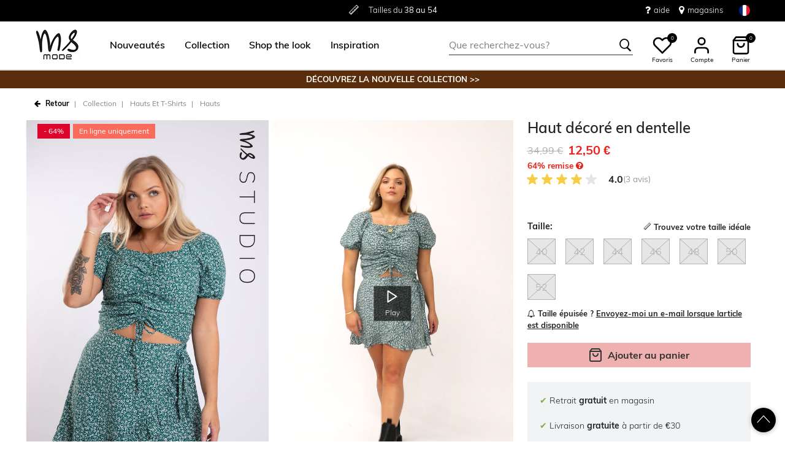

--- FILE ---
content_type: text/javascript; charset=utf-8
request_url: https://e.cquotient.com/recs/bbpv-MSMode/PDPtwee_product-to-product?callback=CQuotient._callback1&_=1769394894298&_device=mac&userId=&cookieId=bcCa5bEDiulQQLqHJlpaPYeKxz&emailId=&anchors=id%3A%3A%7C%7Csku%3A%3A%7C%7Ctype%3A%3A%7C%7Calt_id%3A%3A&slotId=recomm-prod-anchor3&slotConfigId=recomm-prod-anchor3&slotConfigTemplate=slots%2Frecommendation%2Fproduct_1x4_recomm.isml&ccver=1.03&realm=BBPV&siteId=MSMode&instanceType=prd&v=v3.1.3&json=%7B%22userId%22%3A%22%22%2C%22cookieId%22%3A%22bcCa5bEDiulQQLqHJlpaPYeKxz%22%2C%22emailId%22%3A%22%22%2C%22anchors%22%3A%5B%7B%22id%22%3A%22%22%2C%22sku%22%3A%22%22%2C%22type%22%3A%22%22%2C%22alt_id%22%3A%22%22%7D%5D%2C%22slotId%22%3A%22recomm-prod-anchor3%22%2C%22slotConfigId%22%3A%22recomm-prod-anchor3%22%2C%22slotConfigTemplate%22%3A%22slots%2Frecommendation%2Fproduct_1x4_recomm.isml%22%2C%22ccver%22%3A%221.03%22%2C%22realm%22%3A%22BBPV%22%2C%22siteId%22%3A%22MSMode%22%2C%22instanceType%22%3A%22prd%22%2C%22v%22%3A%22v3.1.3%22%7D
body_size: 733
content:
/**/ typeof CQuotient._callback1 === 'function' && CQuotient._callback1({"PDPtwee_product-to-product":{"displayMessage":"PDPtwee_product-to-product","recs":[{"id":"E26336","product_name":"Gestreepte top met knoop","image_url":"https://www.msmode.nl/dw/image/v2/BBPV_PRD/on/demandware.static/-/Sites-msmode-master-catalog/default/dwa2dd056f/E26336011_9.jpg","product_url":"https://www.msmode.nl/collectie/tops-en-t-shirts/tops/gestreepte-top-met-knoop-E26336.html"},{"id":"E11391041","product_name":"Kanten top met trompetmouwen","image_url":"https://www.msmode.nl/dw/image/v2/BBPV_PRD/on/demandware.static/-/Sites-msmode-master-catalog/default/dw778136ba/E11391041_1.png","product_url":"https://www.msmode.nl/collectie/tops-en-t-shirts/tops/kanten-top-met-trompetmouwen-E11391041.html"},{"id":"M48064012","product_name":"Capri tregging","image_url":"https://www.msmode.nl/dw/image/v2/BBPV_PRD/on/demandware.static/-/Sites-msmode-master-catalog/default/dw84997372/M48064012_1.png","product_url":"https://www.msmode.nl/collectie/leggings-en-treggings/treggings/capri-tregging-M48064012.html"},{"id":"M11411","product_name":"Enkellange broek met ritsjes","image_url":"https://www.msmode.nl/dw/image/v2/BBPV_PRD/on/demandware.static/-/Sites-msmode-master-catalog/default/dw11a67561/M11411084_1.png","product_url":"https://www.msmode.nl/collectie/broeken/enkellange-broek-met-ritsjes-M11411.html"},{"id":"E20199","product_name":"T-shirt met details bij de kraag","image_url":"https://www.msmode.nl/dw/image/v2/BBPV_PRD/on/demandware.static/-/Sites-msmode-master-catalog/default/dwc82cb321/E20199071_5.png","product_url":"https://www.msmode.nl/collectie/tops-en-t-shirts/t-shirts/t-shirt-met-details-bij-de-kraag-E20199.html"},{"id":"D25192507","product_name":"Maxi jurk met zebraprint","image_url":"https://www.msmode.nl/dw/image/v2/BBPV_PRD/on/demandware.static/-/Sites-msmode-master-catalog/default/dwb829d377/D25192507_5.png","product_url":"https://www.msmode.nl/collectie/jurken-en-rokken/jurken/maxi-jurk-met-zebraprint-D25192507.html"},{"id":"M11738507","product_name":"Wide leg broek met ceintuur","image_url":"https://www.msmode.nl/dw/image/v2/BBPV_PRD/on/demandware.static/-/Sites-msmode-master-catalog/default/dwdfbab031/M11738507_10.jpg","product_url":"https://www.msmode.nl/collectie/broeken/wide-leg-broek-met-ceintuur-M11738507.html"},{"id":"M11718046","product_name":"Straight leg pantalon met elastische taille","image_url":"https://www.msmode.nl/dw/image/v2/BBPV_PRD/on/demandware.static/-/Sites-msmode-master-catalog/default/dwfd7a8448/M11718046_30.png","product_url":"https://www.msmode.nl/collectie/broeken/straight-leg-pantalon-met-elastische-taille-M11718046.html"},{"id":"E15360505","product_name":"Top met print","image_url":"https://www.msmode.nl/dw/image/v2/BBPV_PRD/on/demandware.static/-/Sites-msmode-master-catalog/default/dw51dc8b12/E15360505_13.jpg","product_url":"https://www.msmode.nl/collectie/tops-en-t-shirts/tops/top-met-print-E15360505.html"},{"id":"E15344521","product_name":"Top met driekwart mouwen","image_url":"https://www.msmode.nl/dw/image/v2/BBPV_PRD/on/demandware.static/-/Sites-msmode-master-catalog/default/dwc17c6570/E15344521_13.jpg","product_url":"https://www.msmode.nl/collectie/tops-en-t-shirts/tops/top-met-driekwart-mouwen-E15344521.html"}],"recoUUID":"285045e6-4721-4fce-875e-13342a1314e2"}});

--- FILE ---
content_type: text/javascript
request_url: https://widgets.trustedshops.com/js/X9776842C201C41720A6089144716F0ED.js
body_size: 1434
content:
((e,t)=>{const a={shopInfo:{tsId:"X9776842C201C41720A6089144716F0ED",name:"msmode.fr",url:"www.msmode.fr",language:"fr",targetMarket:"FRA",ratingVariant:"WIDGET",eTrustedIds:{accountId:"acc-8b966e08-d3a3-45cf-a23d-48c9b6f619af",channelId:"chl-6e713a7c-1551-4db2-8772-8c8d846087aa"},buyerProtection:{certificateType:"CLASSIC",certificateState:"PRODUCTION",mainProtectionCurrency:"EUR",classicProtectionAmount:2500,maxProtectionDuration:30,firstCertified:"2020-06-17 16:26:29"},reviewSystem:{rating:{averageRating:4.59,averageRatingCount:524,overallRatingCount:8254,distribution:{oneStar:9,twoStars:7,threeStars:21,fourStars:118,fiveStars:369}},reviews:[{average:5,buyerStatement:"Je m habille chez MS depuis plusieurs années. Toujours du choix , pour tous les goûts niveau couleur .et choix de tailles ! Beaucoup de magasins arrêtent au 46  / 48..dans vos magasins , je trouve toujours ma taille",rawChangeDate:"2026-01-24T14:48:42.000Z",changeDate:"24/01/2026",transactionDate:"18/01/2026"},{average:5,buyerStatement:"Je suis toujours contente de la qualité des vêtements et livraison rapide",rawChangeDate:"2026-01-22T10:15:32.000Z",changeDate:"22/01/2026",transactionDate:"16/01/2026"},{average:5,buyerStatement:"Qualité ,coupe tout est impeccable",rawChangeDate:"2026-01-22T08:50:38.000Z",changeDate:"22/01/2026",transactionDate:"16/01/2026"}]},features:["GUARANTEE_RECOG_CLASSIC_INTEGRATION","NET_RECOMMENDATION_SCORE","DISABLE_REVIEWREQUEST_SENDING","MARS_EVENTS","MARS_REVIEWS","MARS_QUESTIONNAIRE","MARS_PUBLIC_QUESTIONNAIRE","PRODUCT_REVIEWS","REVIEW_COLLECTOR"],consentManagementType:"OFF",urls:{profileUrl:"https://www.trstd.com/fr-fr/reviews/msmode-fr",profileUrlLegalSection:"https://www.trstd.com/fr-fr/reviews/msmode-fr#legal-info",reviewLegalUrl:"https://help.etrusted.com/hc/fr/articles/23970864566162"},contractStartDate:"2015-12-16 00:00:00",shopkeeper:{name:"MSNL B.V.",street:"Diemermere 1",country:"NL",city:"Diemen",zip:"1112 TA"},displayVariant:"full",variant:"full",twoLetterCountryCode:"FR"},"process.env":{STAGE:"prod"},externalConfig:{trustbadgeScriptUrl:"https://widgets.trustedshops.com/assets/trustbadge.js",cdnDomain:"widgets.trustedshops.com"},elementIdSuffix:"-98e3dadd90eb493088abdc5597a70810",buildTimestamp:"2026-01-25T05:27:52.578Z",buildStage:"prod"},r=a=>{const{trustbadgeScriptUrl:r}=a.externalConfig;let s=t.querySelector(`script[src="${r}"]`);s&&t.body.removeChild(s),s=t.createElement("script"),s.src=r,s.charset="utf-8",s.setAttribute("data-type","trustbadge-business-logic"),s.onerror=()=>{throw new Error(`The Trustbadge script could not be loaded from ${r}. Have you maybe selected an invalid TSID?`)},s.onload=()=>{e.trustbadge?.load(a)},t.body.appendChild(s)};"complete"===t.readyState?r(a):e.addEventListener("load",(()=>{r(a)}))})(window,document);

--- FILE ---
content_type: application/javascript; charset=utf-8
request_url: https://consent.studio/api/v1/public/site/msmode.fr/declaration.js?locale=fr
body_size: 8849
content:
window.consentStudioDeclarationData = {"domain":"msmode.fr","appliesToDomains":["msmode.fr","www.msmode.fr","staging.msmode.fr"],"cookies":{"functional":{"Vallonic B.V.":{"Consent Studio CMP":[{"name":"consent-studio__consent-id","desc":{"en":"ID of the proof of consent storage within the Consent Studio platform.","fr":"ID de la preuve de consentement stock\u00e9e dans la plateforme Consent Studio."},"desc_localised":"ID de la preuve de consentement stock\u00e9e dans la plateforme Consent Studio.","platform":"Consent Studio CMP","expiry":"30 days","expiry_translated":{"en":"30 days","fr":"30 jours"},"privacy_portal":null},{"name":"consent-studio__storage","desc":{"en":"Local storage for the consent given by the user for certain categories of cookies.","fr":"Stockage local du consentement donn\u00e9 par l'utilisateur pour certaines cat\u00e9gories de cookies."},"desc_localised":"Stockage local du consentement donn\u00e9 par l'utilisateur pour certaines cat\u00e9gories de cookies.","platform":"Consent Studio CMP","expiry":"30 days","expiry_translated":{"en":"30 days","fr":"30 jours"},"privacy_portal":null},{"name":"consent-studio__seen","desc":{"en":"Boolean that keeps track of whether the user has seen the cookie banner at least once.","fr":"Bool\u00e9en qui permet de savoir si l'utilisateur a vu la banni\u00e8re du cookie au moins une fois."},"desc_localised":"Bool\u00e9en qui permet de savoir si l'utilisateur a vu la banni\u00e8re du cookie au moins une fois.","platform":"Consent Studio CMP","expiry":"30 days","expiry_translated":{"en":"30 days","fr":"30 jours"},"privacy_portal":null},{"name":"consent-studio__implicit-consent-triggered","desc":{"en":"When a website has implicit consent configured, this cookie stores whether or not it has been triggered or not.","fr":"Lorsqu'un site web a configur\u00e9 le consentement implicite, ce cookie indique s'il a \u00e9t\u00e9 d\u00e9clench\u00e9 ou non."},"desc_localised":"Lorsqu'un site web a configur\u00e9 le consentement implicite, ce cookie indique s'il a \u00e9t\u00e9 d\u00e9clench\u00e9 ou non.","platform":"Consent Studio CMP","expiry":"30 days","expiry_translated":{"en":"30 days","fr":"30 jours"},"privacy_portal":null}]},"Google":{"Google":[{"name":"__Secure-ENID","desc":{"en":"Used by Google to prevent fraudulent login attempts. This also contains a Google user ID which can be used for statistics and marketing purposes following a successful login","fr":"Utilis\u00e9 par Google pour pr\u00e9venir les tentatives de connexion frauduleuses. Cela contient \u00e9galement un identifiant utilisateur Google qui peut \u00eatre utilis\u00e9 \u00e0 des fins statistiques et marketing apr\u00e8s une connexion r\u00e9ussie."},"desc_localised":"Utilis\u00e9 par Google pour pr\u00e9venir les tentatives de connexion frauduleuses. Cela contient \u00e9galement un identifiant utilisateur Google qui peut \u00eatre utilis\u00e9 \u00e0 des fins statistiques et marketing apr\u00e8s une connexion r\u00e9ussie.","platform":"Google","expiry":"11 Months","expiry_translated":{"en":"11 months","fr":"11 mois"},"privacy_portal":"https:\/\/business.safety.google\/privacy\/"}]},"Intershop":{"Intershop":[{"name":"cc-","desc":{"en":"References a cart for anonymous users","fr":"R\u00e9f\u00e9rence un panier pour les utilisateurs anonymes"},"desc_localised":"R\u00e9f\u00e9rence un panier pour les utilisateurs anonymes","platform":"Intershop","expiry":"session","expiry_translated":{"en":"Session","fr":"Session"},"privacy_portal":"https:\/\/www.intershop.com\/en\/privacy-policy"}]},"Lightbox":{"Lightbox CDN":[{"name":"TiPMix","desc":{"en":"Registers which server-cluster is serving the visitor. This is used in context with load balancing, in order to optimize user experience.","fr":"Enregistre la grappe de serveurs qui dessert le visiteur. Cette information est utilis\u00e9e dans le cadre de l'\u00e9quilibrage de la charge, afin d'optimiser l'exp\u00e9rience de l'utilisateur."},"desc_localised":"Enregistre la grappe de serveurs qui dessert le visiteur. Cette information est utilis\u00e9e dans le cadre de l'\u00e9quilibrage de la charge, afin d'optimiser l'exp\u00e9rience de l'utilisateur.","platform":"Lightbox CDN","expiry":"0 day","expiry_translated":{"en":"0 days","fr":"0 jours"},"privacy_portal":"https:\/\/www.lightboxcdn.com\/privacy-policy\/"},{"name":"x-ms-routing-name","desc":{"en":"Registers which server-cluster is serving the visitor. This is used in context with load balancing, in order to optimize user experience.","fr":"Enregistre la grappe de serveurs qui dessert le visiteur. Cette information est utilis\u00e9e dans le cadre de l'\u00e9quilibrage de la charge, afin d'optimiser l'exp\u00e9rience de l'utilisateur."},"desc_localised":"Enregistre la grappe de serveurs qui dessert le visiteur. Cette information est utilis\u00e9e dans le cadre de l'\u00e9quilibrage de la charge, afin d'optimiser l'exp\u00e9rience de l'utilisateur.","platform":"Lightbox CDN","expiry":"0 day","expiry_translated":{"en":"0 days","fr":"0 jours"},"privacy_portal":"https:\/\/www.lightboxcdn.com\/privacy-policy\/"}]},"Salesforce":{"sa":[{"name":"dwanonymous_55fd1365ca7349c4019e1e75d78ec57c","desc":{"fr":"Distinguer les utilisateurs invit\u00e9s entre eux, par exemple pour m\u00e9moriser le panier durant la session."},"desc_localised":"Distinguer les utilisateurs invit\u00e9s entre eux, par exemple pour m\u00e9moriser le panier durant la session.","platform":"sa","expiry":"5 months","expiry_translated":{"en":"5 months","fr":"5 mois"},"privacy_portal":"https:\/\/www.salesforce.com\/company\/privacy\/"}],"Salesforce Commerce Cloud":[{"name":"__cq_dnt","desc":{"fr":"Indique si le suivi via les cookies du navigateur a \u00e9t\u00e9 d\u00e9sactiv\u00e9."},"desc_localised":"Indique si le suivi via les cookies du navigateur a \u00e9t\u00e9 d\u00e9sactiv\u00e9.","platform":"Salesforce Commerce Cloud","expiry":"56 years","expiry_translated":{"en":"56 years","fr":"56 ans"},"privacy_portal":"https:\/\/www.salesforce.com\/company\/privacy\/"},{"name":"dw_dnt","desc":{"fr":"Param\u00e8tres du navigateur."},"desc_localised":"Param\u00e8tres du navigateur.","platform":"Salesforce Commerce Cloud","expiry":"56 years","expiry_translated":{"en":"56 years","fr":"56 ans"},"privacy_portal":"https:\/\/www.salesforce.com\/company\/privacy\/"},{"name":"dwsid","desc":{"fr":"Il identifie de mani\u00e8re unique la session de navigation actuelle d\u2019un utilisateur non connect\u00e9.\nSon objectif principal est de suivre l\u2019activit\u00e9 de l\u2019utilisateur et de maintenir sa session sur le site, afin que des \u00e9l\u00e9ments tels que des produits dans un panier puissent rester enregistr\u00e9s."},"desc_localised":"Il identifie de mani\u00e8re unique la session de navigation actuelle d\u2019un utilisateur non connect\u00e9.\nSon objectif principal est de suivre l\u2019activit\u00e9 de l\u2019utilisateur et de maintenir sa session sur le site, afin que des \u00e9l\u00e9ments tels que des produits dans un panier puissent rester enregistr\u00e9s.","platform":"Salesforce Commerce Cloud","expiry":"56 years","expiry_translated":{"en":"56 years","fr":"56 ans"},"privacy_portal":"https:\/\/www.salesforce.com\/company\/privacy\/"},{"name":"usid_MSMode","desc":{"fr":"Il identifie de mani\u00e8re unique la session de navigation actuelle d\u2019un utilisateur non connect\u00e9.\nSon objectif principal est de suivre l\u2019activit\u00e9 de l\u2019utilisateur et de maintenir sa session sur le site, afin que des \u00e9l\u00e9ments tels que des produits dans un panier puissent rester enregistr\u00e9s."},"desc_localised":"Il identifie de mani\u00e8re unique la session de navigation actuelle d\u2019un utilisateur non connect\u00e9.\nSon objectif principal est de suivre l\u2019activit\u00e9 de l\u2019utilisateur et de maintenir sa session sur le site, afin que des \u00e9l\u00e9ments tels que des produits dans un panier puissent rester enregistr\u00e9s.","platform":"Salesforce Commerce Cloud","expiry":"3 months","expiry_translated":{"en":"3 months","fr":"3 mois"},"privacy_portal":"https:\/\/www.salesforce.com\/company\/privacy\/"}]},"Cloudflare":{"Cloudflare":[{"name":"_cfuvid","desc":{"en":"The _cfuvid cookie is only set when a site uses this option in a Rate Limiting Rule, and is only used to allow the Cloudflare WAF to distinguish individual users who share the same IP address.","fr":"Le cookie _cfuvid n'est d\u00e9fini que lorsqu'un site utilise cette option dans une r\u00e8gle de limitation du d\u00e9bit, et n'est utilis\u00e9 que pour permettre au WAF de Cloudflare de distinguer les utilisateurs individuels qui partagent la m\u00eame adresse IP."},"desc_localised":"Le cookie _cfuvid n'est d\u00e9fini que lorsqu'un site utilise cette option dans une r\u00e8gle de limitation du d\u00e9bit, et n'est utilis\u00e9 que pour permettre au WAF de Cloudflare de distinguer les utilisateurs individuels qui partagent la m\u00eame adresse IP.","platform":"Cloudflare","expiry":"session","expiry_translated":{"en":"Session","fr":"Session"},"privacy_portal":"https:\/\/www.cloudflare.com\/privacypolicy\/"}]}},"marketing":{"Google":{"Google":[{"name":"SID","desc":{"en":"Download certain Google Tools and save certain preferences, for example the number of search results per page or activation of the SafeSearch Filter. Adjusts the ads that appear in Google Search.","fr":"T\u00e9l\u00e9charger certains outils Google et enregistrer certaines pr\u00e9f\u00e9rences, par exemple le nombre de r\u00e9sultats de recherche par page ou l'activation du filtre SafeSearch. Ajuste les annonces qui apparaissent dans Google Search."},"desc_localised":"T\u00e9l\u00e9charger certains outils Google et enregistrer certaines pr\u00e9f\u00e9rences, par exemple le nombre de r\u00e9sultats de recherche par page ou l'activation du filtre SafeSearch. Ajuste les annonces qui apparaissent dans Google Search.","platform":"Google","expiry":"2 years","expiry_translated":{"en":"2 years","fr":"2 ans"},"privacy_portal":"https:\/\/business.safety.google\/privacy\/"}],"Google Analytics":[{"name":"FPAU","desc":{"en":"Assigns a specific ID to the visitor. This allows the website to determine the number of specific user-visits for analysis and statistics.","fr":"Attribue un identifiant sp\u00e9cifique au visiteur. Cela permet au site web de d\u00e9terminer le nombre de visites d'utilisateurs sp\u00e9cifiques \u00e0 des fins d'analyse et de statistiques."},"desc_localised":"Attribue un identifiant sp\u00e9cifique au visiteur. Cela permet au site web de d\u00e9terminer le nombre de visites d'utilisateurs sp\u00e9cifiques \u00e0 des fins d'analyse et de statistiques.","platform":"Google Analytics","expiry":"session","expiry_translated":{"en":"Session","fr":"Session"},"privacy_portal":"https:\/\/business.safety.google\/privacy\/"}]},"Facebook":{"Facebook":[{"name":"locale","desc":{"en":"This cookie contains the display locale of the last logged in user on this browser. This cookie appears to only be set after the user logs out. The locale cookie has a lifetime of one week.","fr":"Ce cookie contient le lieu d'affichage du dernier utilisateur connect\u00e9 sur ce navigateur. Ce cookie\nsemble n'\u00eatre install\u00e9 qu'apr\u00e8s la d\u00e9connexion de l'utilisateur.\nCe cookie a une dur\u00e9e de vie d'une semaine."},"desc_localised":"Ce cookie contient le lieu d'affichage du dernier utilisateur connect\u00e9 sur ce navigateur. Ce cookie\nsemble n'\u00eatre install\u00e9 qu'apr\u00e8s la d\u00e9connexion de l'utilisateur.\nCe cookie a une dur\u00e9e de vie d'une semaine.","platform":"Facebook","expiry":"7 days","expiry_translated":{"en":"7 days","fr":"7 jours"},"privacy_portal":"https:\/\/www.facebook.com\/about\/privacy\/"},{"name":"_fbp","desc":{"en":"Used by Facebook to deliver a series of advertisement products such as real time bidding from third party advertisers","fr":"Utilis\u00e9 par Facebook pour fournir une s\u00e9rie de produits publicitaires tels que des ench\u00e8res en temps r\u00e9el de la part d'annonceurs tiers."},"desc_localised":"Utilis\u00e9 par Facebook pour fournir une s\u00e9rie de produits publicitaires tels que des ench\u00e8res en temps r\u00e9el de la part d'annonceurs tiers.","platform":"Facebook","expiry":"4 months","expiry_translated":{"en":"4 months","fr":"4 mois"},"privacy_portal":"https:\/\/www.facebook.com\/about\/privacy\/"}]},"Adpage":{"Adpage":[{"name":"trytagging_snapshot","desc":{"en":"This cookie is used to store Google Analytics 4 (GA4) data and session information in order to track website analytics and user behavior. The cookie contains various identifiers and status data such as user ID, session ID, session counter, last access time, TikTok Pixel token, first-visit status, and Google Consent State parameters. This information is used to track user sessions, measure conversions, and gain insights into website usage for analytical and marketing purposes.","fr":"Ce cookie est utilis\u00e9 pour stocker les donn\u00e9es de Google Analytics 4 (GA4) et les informations de session afin de suivre les analyses du site Web et le comportement des utilisateurs. Le cookie contient divers identifiants et donn\u00e9es d'\u00e9tat telles que l'ID utilisateur, l'ID de session, le compteur de sessions, l'heure du dernier acc\u00e8s, le jeton TikTok Pixel, le statut de premi\u00e8re visite et les param\u00e8tres de l'\u00e9tat de consentement Google. Ces informations sont utilis\u00e9es pour suivre les sessions des utilisateurs, mesurer les conversions et obtenir des insights sur l'utilisation du site Web \u00e0 des fins analytiques et marketing."},"desc_localised":"Ce cookie est utilis\u00e9 pour stocker les donn\u00e9es de Google Analytics 4 (GA4) et les informations de session afin de suivre les analyses du site Web et le comportement des utilisateurs. Le cookie contient divers identifiants et donn\u00e9es d'\u00e9tat telles que l'ID utilisateur, l'ID de session, le compteur de sessions, l'heure du dernier acc\u00e8s, le jeton TikTok Pixel, le statut de premi\u00e8re visite et les param\u00e8tres de l'\u00e9tat de consentement Google. Ces informations sont utilis\u00e9es pour suivre les sessions des utilisateurs, mesurer les conversions et obtenir des insights sur l'utilisation du site Web \u00e0 des fins analytiques et marketing.","platform":"Adpage","expiry":"2 years","expiry_translated":{"en":"2 years","fr":"2 ans"},"privacy_portal":"https:\/\/www.adpage.io\/privacy-policy"}]},"TikTok":{"TikTok":[{"name":"_ttp","desc":{"en":"Tracking cookie used by TikTok to identify a visitor","fr":"Cookie de suivi utilis\u00e9 par TikTok pour identifier un visiteur"},"desc_localised":"Cookie de suivi utilis\u00e9 par TikTok pour identifier un visiteur","platform":"TikTok","expiry":"389 days","expiry_translated":{"en":"389 days","fr":"389 jours"},"privacy_portal":"https:\/\/www.tiktok.com\/legal\/page\/eea\/privacy-policy\/en?lang=en"},{"name":"_tt_enable_cookie","desc":{"en":"Tracking cookie used by TikTok to identify a visitor","fr":"Cookie de suivi utilis\u00e9 par TikTok pour identifier un visiteur"},"desc_localised":"Cookie de suivi utilis\u00e9 par TikTok pour identifier un visiteur","platform":"TikTok","expiry":"389 days","expiry_translated":{"en":"389 days","fr":"389 jours"},"privacy_portal":"https:\/\/www.tiktok.com\/legal\/page\/eea\/privacy-policy\/en?lang=en"},{"name":"ttcsid","desc":{"en":"The TikTok cookie ttcsid likely serves as a session identifier, helping to maintain user sessions and track interactions across the platform. Its purpose is probably to manage user authentication or personalize content based on activity, similar to other session-related cookies used by TikTok.","fr":"Le cookie TikTok ttcsid sert probablement d'identifiant de session, aidant \u00e0 maintenir les sessions utilisateur et \u00e0 suivre les interactions sur la plateforme. Son objectif est probablement de g\u00e9rer l'authentification des utilisateurs ou de personnaliser le contenu en fonction de l'activit\u00e9, de mani\u00e8re similaire \u00e0 d'autres cookies li\u00e9s aux sessions utilis\u00e9s par TikTok."},"desc_localised":"Le cookie TikTok ttcsid sert probablement d'identifiant de session, aidant \u00e0 maintenir les sessions utilisateur et \u00e0 suivre les interactions sur la plateforme. Son objectif est probablement de g\u00e9rer l'authentification des utilisateurs ou de personnaliser le contenu en fonction de l'activit\u00e9, de mani\u00e8re similaire \u00e0 d'autres cookies li\u00e9s aux sessions utilis\u00e9s par TikTok.","platform":"TikTok","expiry":"1 year","expiry_translated":{"en":"1 year","fr":"1 an"},"privacy_portal":"https:\/\/www.tiktok.com\/legal\/page\/eea\/privacy-policy\/en?lang=en"}]},"Stape":{"Stape":[{"name":"_gtmeec","desc":{"en":"Used by Meta to store user data for reuse, enabling more efficient and accurate tracking and targeting.","fr":"Utilis\u00e9 par Meta pour stocker les donn\u00e9es des utilisateurs en vue d'une r\u00e9utilisation, permettant un suivi et un ciblage plus efficaces et pr\u00e9cis."},"desc_localised":"Utilis\u00e9 par Meta pour stocker les donn\u00e9es des utilisateurs en vue d'une r\u00e9utilisation, permettant un suivi et un ciblage plus efficaces et pr\u00e9cis.","platform":"Stape","expiry":"3 months","expiry_translated":{"en":"3 months","fr":"3 mois"},"privacy_portal":"https:\/\/stape.io\/privacy-notice"}]},"Voyado":{"Voyado":[{"name":"_va","desc":{"fr":"Garantit le bon fonctionnement du site Web et m\u00e9morise les pr\u00e9f\u00e9rences des utilisateurs."},"desc_localised":"Garantit le bon fonctionnement du site Web et m\u00e9morise les pr\u00e9f\u00e9rences des utilisateurs.","platform":"Voyado","expiry":"1 year","expiry_translated":{"en":"1 year","fr":"1 an"},"privacy_portal":"https:\/\/voyado.com\/legal\/privacy-policy\/"}]},"29 days":{"Awin":[{"name":"AwinChannelCookie","desc":{"en":"Tracks sales for bookings made via links provided by Awin.","fr":"Suit les ventes pour les r\u00e9servations effectu\u00e9es via les liens fournis par Awin."},"desc_localised":"Suit les ventes pour les r\u00e9servations effectu\u00e9es via les liens fournis par Awin.","platform":"Awin","expiry":"Awin","expiry_translated":{"en":"Awin","fr":"Awin"},"privacy_portal":"https:\/\/www.awin.com\/gb\/privacy"}]},"Ortec":{"Ortec":[{"name":"viewer","desc":{"en":"Used by adscience.nl to measure visitor numbers and information and use it to optimize marketing campaigns.","fr":"Utilis\u00e9 par adscience.nl pour mesurer le nombre de visiteurs et les informations les concernant et les utiliser pour optimiser les campagnes de marketing."},"desc_localised":"Utilis\u00e9 par adscience.nl pour mesurer le nombre de visiteurs et les informations les concernant et les utiliser pour optimiser les campagnes de marketing.","platform":"Ortec","expiry":"1 year","expiry_translated":{"en":"1 year","fr":"1 an"},"privacy_portal":"https:\/\/www.ortecadscience.com\/privacy-policy\/"}]},"RTB House":{"CreativeCDN":[{"name":"C","desc":{"en":"Regulates the synchronization of user identification and the exchange of your data between various advertising services.","fr":"Utilis\u00e9 pour d\u00e9terminer si le navigateur de l'utilisateur accepte ou non les cookies."},"desc_localised":"Utilis\u00e9 pour d\u00e9terminer si le navigateur de l'utilisateur accepte ou non les cookies.","platform":"CreativeCDN","expiry":"364 days","expiry_translated":{"en":"364 days","fr":"364 jours"},"privacy_portal":"https:\/\/rtbhouse.com\/privacy-center"}]},"Microsoft":{"Bing \/ Microsoft":[{"name":"_uetsid","desc":{"en":"This cookie is used by Bing to determine what ads should be shown that may be relevant to the end user perusing the site.","fr":"Ce cookie est utilis\u00e9 par Bing pour d\u00e9terminer les publicit\u00e9s qui doivent \u00eatre affich\u00e9es et qui peuvent \u00eatre pertinentes pour l'utilisateur final qui consulte le site."},"desc_localised":"Ce cookie est utilis\u00e9 par Bing pour d\u00e9terminer les publicit\u00e9s qui doivent \u00eatre affich\u00e9es et qui peuvent \u00eatre pertinentes pour l'utilisateur final qui consulte le site.","platform":"Bing \/ Microsoft","expiry":"30 minutes","expiry_translated":{"en":"30 minutes","fr":"30 minutes"},"privacy_portal":"https:\/\/account.microsoft.com\/privacy"},{"name":"_uetvid","desc":{"en":"This is a cookie utilised by Microsoft Bing Ads and is a tracking cookie. It allows us to engage with a user that has previously visited our website.","fr":"Il s'agit d'un cookie utilis\u00e9 par Microsoft Bing Ads et d'un cookie de suivi. Il nous permet de communiquer avec un utilisateur qui a d\u00e9j\u00e0 visit\u00e9 notre site web."},"desc_localised":"Il s'agit d'un cookie utilis\u00e9 par Microsoft Bing Ads et d'un cookie de suivi. Il nous permet de communiquer avec un utilisateur qui a d\u00e9j\u00e0 visit\u00e9 notre site web.","platform":"Bing \/ Microsoft","expiry":"16 days","expiry_translated":{"en":"16 days","fr":"16 jours"},"privacy_portal":"https:\/\/account.microsoft.com\/privacy"},{"name":"MUID","desc":{"en":"Identifies unique web browsers visiting Microsoft sites. These cookies are used for advertising, site analytics, and other operational purposes.","fr":"Identifie les navigateurs web uniques qui visitent les sites Microsoft. Ces cookies sont utilis\u00e9s pour la publicit\u00e9, l'analyse du site et d'autres objectifs op\u00e9rationnels."},"desc_localised":"Identifie les navigateurs web uniques qui visitent les sites Microsoft. Ces cookies sont utilis\u00e9s pour la publicit\u00e9, l'analyse du site et d'autres objectifs op\u00e9rationnels.","platform":"Bing \/ Microsoft","expiry":"1 year","expiry_translated":{"en":"1 year","fr":"1 an"},"privacy_portal":"https:\/\/account.microsoft.com\/privacy"}]},"ComScore":{"ComScore":[{"name":"uid","desc":{"en":"Collects information of the user and his\/her movement, such as timestamp for visits, most recently loaded pages and IP address. The data is used by the marketing research network, Scorecard Research, to analyse traffic patterns and carry out surveys to help their clients better understand the customer's preferences.","fr":"Recueille des informations sur l'utilisateur et ses d\u00e9placements, telles que l'heure des visites, les pages les plus r\u00e9cemment charg\u00e9es et l'adresse IP. Ces donn\u00e9es sont utilis\u00e9es par le r\u00e9seau de recherche en marketing, Scorecard Research, pour analyser les sch\u00e9mas de trafic et r\u00e9aliser des enqu\u00eates afin d'aider leurs clients \u00e0 mieux comprendre les pr\u00e9f\u00e9rences de ces derniers."},"desc_localised":"Recueille des informations sur l'utilisateur et ses d\u00e9placements, telles que l'heure des visites, les pages les plus r\u00e9cemment charg\u00e9es et l'adresse IP. Ces donn\u00e9es sont utilis\u00e9es par le r\u00e9seau de recherche en marketing, Scorecard Research, pour analyser les sch\u00e9mas de trafic et r\u00e9aliser des enqu\u00eates afin d'aider leurs clients \u00e0 mieux comprendre les pr\u00e9f\u00e9rences de ces derniers.","platform":"ComScore","expiry":"2 years","expiry_translated":{"en":"2 years","fr":"2 ans"},"privacy_portal":"https:\/\/www.comscore.com\/About\/Privacy-Policy"}]}},"analytics":{"Adpage":{"Adpage":[{"name":"trytagging_user_id","desc":{"en":"This cookie is used to uniquely identify users across multiple sessions in order to provide a consistent user experience and enable website analytics. It contains a unique identifier (UUID) that is used to track user interactions and behavior on the website across different visits. This allows us to gain insights into user journeys, measure conversions, and analyze the effectiveness of our website.","fr":"Ce cookie est utilis\u00e9 pour identifier de mani\u00e8re unique les utilisateurs \u00e0 travers plusieurs sessions afin de fournir une exp\u00e9rience utilisateur coh\u00e9rente et de permettre l'analyse du site web. Il contient un identifiant unique (UUID) qui est utilis\u00e9 pour suivre les interactions et le comportement des utilisateurs sur le site lors de diff\u00e9rentes visites. Cela nous permet d'obtenir des informations sur les parcours des utilisateurs, de mesurer les conversions et d'analyser l'efficacit\u00e9 de notre site web."},"desc_localised":"Ce cookie est utilis\u00e9 pour identifier de mani\u00e8re unique les utilisateurs \u00e0 travers plusieurs sessions afin de fournir une exp\u00e9rience utilisateur coh\u00e9rente et de permettre l'analyse du site web. Il contient un identifiant unique (UUID) qui est utilis\u00e9 pour suivre les interactions et le comportement des utilisateurs sur le site lors de diff\u00e9rentes visites. Cela nous permet d'obtenir des informations sur les parcours des utilisateurs, de mesurer les conversions et d'analyser l'efficacit\u00e9 de notre site web.","platform":"Adpage","expiry":"2 years","expiry_translated":{"en":"2 years","fr":"2 ans"},"privacy_portal":"https:\/\/www.adpage.io\/privacy-policy"}]},"Convert":{"Convert Insights":[{"name":"_conv_s","desc":{"en":"This cookie contains an ID string on the current session. This contains non-personal information on what subpages the visitor enters \u2013 this information is used to optimize the visitor's experience.","fr":"Ce cookie contient une cha\u00eene d'identification pour la session en cours. Il contient des informations non personnelles sur les sous-pages que le visiteur consulte \u2013 ces informations sont utilis\u00e9es pour optimiser l'exp\u00e9rience du visiteur."},"desc_localised":"Ce cookie contient une cha\u00eene d'identification pour la session en cours. Il contient des informations non personnelles sur les sous-pages que le visiteur consulte \u2013 ces informations sont utilis\u00e9es pour optimiser l'exp\u00e9rience du visiteur.","platform":"Convert Insights","expiry":"1 day","expiry_translated":{"en":"1 day","fr":"1 jour"},"privacy_portal":"https:\/\/www.convert.com\/privacy\/"},{"name":"_conv_v","desc":{"en":"This cookie is used to identify the frequency of visits and how long the visitor is on the website. The cookie is also used to determine how many and which subpages the visitor visits on a website \u2013 this information can be used by the website to optimize the domain and its subpages.","fr":"Ce cookie est utilis\u00e9 pour identifier la fr\u00e9quence des visites et la dur\u00e9e de la pr\u00e9sence du visiteur sur le site web. Le cookie est \u00e9galement utilis\u00e9 pour d\u00e9terminer combien et quelles sous-pages le visiteur consulte sur un site web \u2013 ces informations peuvent \u00eatre utilis\u00e9es par le site pour optimiser le domaine et ses sous-pages."},"desc_localised":"Ce cookie est utilis\u00e9 pour identifier la fr\u00e9quence des visites et la dur\u00e9e de la pr\u00e9sence du visiteur sur le site web. Le cookie est \u00e9galement utilis\u00e9 pour d\u00e9terminer combien et quelles sous-pages le visiteur consulte sur un site web \u2013 ces informations peuvent \u00eatre utilis\u00e9es par le site pour optimiser le domaine et ses sous-pages.","platform":"Convert Insights","expiry":"6 months","expiry_translated":{"en":"6 months","fr":"6 mois"},"privacy_portal":"https:\/\/www.convert.com\/privacy\/"}]},"ContentSquare":{"ContentSquare":[{"name":"_cs_c","desc":{"en":"Consent state: digit between 0 and 3. Used for capturing analytics on web pages","fr":"\u00c9tat de consentement : chiffre entre 0 et 3. Utilis\u00e9 pour capturer des analyses sur les pages web."},"desc_localised":"\u00c9tat de consentement : chiffre entre 0 et 3. Utilis\u00e9 pour capturer des analyses sur les pages web.","platform":"ContentSquare","expiry":"13 months","expiry_translated":{"en":"13 months","fr":"13 mois"},"privacy_portal":"https:\/\/contentsquare.com\/privacy-policy\/"},{"name":"_cs_id","desc":{"en":"Contains: user ID, timestamp (in seconds) of user creation, number of visits for this user","fr":"Contient : identifiant utilisateur, horodatage (en secondes) de la cr\u00e9ation de l'utilisateur, nombre de visites pour cet utilisateur."},"desc_localised":"Contient : identifiant utilisateur, horodatage (en secondes) de la cr\u00e9ation de l'utilisateur, nombre de visites pour cet utilisateur.","platform":"ContentSquare","expiry":"13 months","expiry_translated":{"en":"13 months","fr":"13 mois"},"privacy_portal":"https:\/\/contentsquare.com\/privacy-policy\/"},{"name":"_cs_s","desc":{"en":"Number of page views for the current session, and the recording state","fr":"Nombre de vues de page pour la session en cours et \u00e9tat de l'enregistrement."},"desc_localised":"Nombre de vues de page pour la session en cours et \u00e9tat de l'enregistrement.","platform":"ContentSquare","expiry":"1 Year","expiry_translated":{"en":"1 year","fr":"1 an"},"privacy_portal":"https:\/\/contentsquare.com\/privacy-policy\/"}]},"Google":{"Google Analytics":[{"name":"_ga_","desc":{"en":"ID used to identify users","fr":"ID utilis\u00e9 pour identifier les utilisateurs"},"desc_localised":"ID utilis\u00e9 pour identifier les utilisateurs","platform":"Google Analytics","expiry":"2 years","expiry_translated":{"en":"2 years","fr":"2 ans"},"privacy_portal":"https:\/\/business.safety.google\/privacy\/"},{"name":"_ga","desc":{"en":"ID used to identify users","fr":"ID utilis\u00e9 pour identifier les utilisateurs"},"desc_localised":"ID utilis\u00e9 pour identifier les utilisateurs","platform":"Google Analytics","expiry":"2 years","expiry_translated":{"en":"2 years","fr":"2 ans"},"privacy_portal":"https:\/\/business.safety.google\/privacy\/"},{"name":"FPID","desc":{"en":"Registers statistical data on users' behaviour on the website. Used for internal analytics by the website operator.","fr":"Enregistre des donn\u00e9es statistiques sur le comportement des utilisateurs sur le site web. Utilis\u00e9 \u00e0 des fins d'analyse interne par l'op\u00e9rateur du site web."},"desc_localised":"Enregistre des donn\u00e9es statistiques sur le comportement des utilisateurs sur le site web. Utilis\u00e9 \u00e0 des fins d'analyse interne par l'op\u00e9rateur du site web.","platform":"Google Analytics","expiry":"session","expiry_translated":{"en":"Session","fr":"Session"},"privacy_portal":"https:\/\/business.safety.google\/privacy\/"},{"name":"FPLC","desc":{"en":"This FPLC cookie is the cross-domain linker cookie hashed from the FPID cookie. It\u2019s not HttpOnly, which means it can be read with JavaScript. It has a relatively short lifetime, just 20 hours.","fr":"Ce cookie FPLC est le cookie de liaison interdomaine hach\u00e9 \u00e0 partir du cookie FPID. Il n'est pas HttpOnly, ce qui signifie qu'il peut \u00eatre lu avec JavaScript. Sa dur\u00e9e de vie est relativement courte (20 heures)."},"desc_localised":"Ce cookie FPLC est le cookie de liaison interdomaine hach\u00e9 \u00e0 partir du cookie FPID. Il n'est pas HttpOnly, ce qui signifie qu'il peut \u00eatre lu avec JavaScript. Sa dur\u00e9e de vie est relativement courte (20 heures).","platform":"Google Analytics","expiry":"session","expiry_translated":{"en":"Session","fr":"Session"},"privacy_portal":"https:\/\/business.safety.google\/privacy\/"}]},"29 days":{"Awin":[{"name":"lantern","desc":{"en":"This cookie is used by the affiliate marketing platform AWIN to store a reference to a visit to attribute a sale to marketing channels.","fr":"Cookie plac\u00e9 par le partenaire affili\u00e9 Awin afin de pouvoir identifier une commande comme \u00e9tant li\u00e9e \u00e0 un clic sur une publicit\u00e9 d'affiliation."},"desc_localised":"Cookie plac\u00e9 par le partenaire affili\u00e9 Awin afin de pouvoir identifier une commande comme \u00e9tant li\u00e9e \u00e0 un clic sur une publicit\u00e9 d'affiliation.","platform":"Awin","expiry":"Awin","expiry_translated":{"en":"Awin","fr":"Awin"},"privacy_portal":"https:\/\/www.awin.com\/gb\/privacy"}]},"Awin":{"Awin":[{"name":"ServerAwinChannelCookie","desc":{"fr":"Suit les visiteurs sur diff\u00e9rents sites afin d\u2019afficher des publicit\u00e9s pertinentes."},"desc_localised":"Suit les visiteurs sur diff\u00e9rents sites afin d\u2019afficher des publicit\u00e9s pertinentes.","platform":"Awin","expiry":"4 weeks","expiry_translated":{"en":"4 weeks","fr":"4 weeks"},"privacy_portal":"https:\/\/privacy.awin.com\/"}]}},"unknown":{"Unknown":{"Unknown":[{"name":"117155_lantern","desc":[],"desc_localised":null,"platform":null,"expiry":"6 months","expiry_translated":{"en":"6 months","fr":"6 mois"},"privacy_portal":null}]}}}}; window.consentStudioDeclarationTemplate = window.consentStudioDeclarationTemplate || `<h2 cs-role="declaration-heading"> Déclaration sur les cookies</h2><p cs-role="declaration-intro"> Nous utilisons des cookies pour améliorer votre expérience, personnaliser le contenu et les publicités, fournir des fonctionnalités de réseaux sociaux et analyser notre trafic. Nous partageons également des informations sur votre utilisation de notre site avec nos partenaires en matière de réseaux sociaux, de publicité et d&#039;analyse, qui peuvent les combiner avec d&#039;autres données que vous leur avez fournies ou qu&#039;ils ont collectées lors de votre utilisation de leurs services. Selon la loi, nous pouvons stocker des cookies sur votre appareil s&#039;ils sont essentiels au fonctionnement du site web. Pour tous les autres types de cookies, nous avons besoin de votre consentement. Les cookies nécessaires sont traités conformément à l&#039;article 6 (1) (f) du RGPD, tandis que les cookies de préférences et de marketing sont traités conformément à l&#039;article 6 (1) (a) du RGPD. Ce site web utilise différents types de cookies, y compris certains placés par des services tiers apparaissant sur nos pages. Vous pouvez modifier ou retirer votre consentement à tout moment en utilisant l&#039;icône de cookies (si disponible) en bas à gauche ou à droite de la page, ou via le lien dédié dans notre pied de page. Si vous nous contactez au sujet de votre consentement, veuillez fournir votre identifiant de consentement.</p><p cs-role="declaration-consent-id"> Identifiant de consentement: {consentId}</p><p cs-role="declaration-updated-at"> Déclaration sur les cookies mise à jour le : 2026-01-15 10:32:50</p><h3 cs-role="declaration-category-heading" cs-category="functional"> Fonctionnel (14)</h3><table cs-role="declaration-category-table" cs-category="functional"> <thead> <tr> <th data-col="name">Nom du cookie</th> <th data-col="description">Description</th> <th data-col="expiry">Expiration</th> <th data-col="source">Source</th> </tr> </thead> <tbody> <tr> <td data-label="Nom du cookie" data-col="name">consent-studio__consent-id</td> <td data-label="Description" data-col="description">ID de la preuve de consentement stockée dans la plateforme Consent Studio.</td> <td data-label="Expiration" data-col="expiry">30 jours</td> <td data-label="Source" data-col="source"> Vallonic B.V. » Consent Studio CMP </td> </tr> <tr> <td data-label="Nom du cookie" data-col="name">consent-studio__storage</td> <td data-label="Description" data-col="description">Stockage local du consentement donné par l&#039;utilisateur pour certaines catégories de cookies.</td> <td data-label="Expiration" data-col="expiry">30 jours</td> <td data-label="Source" data-col="source"> Vallonic B.V. » Consent Studio CMP </td> </tr> <tr> <td data-label="Nom du cookie" data-col="name">consent-studio__seen</td> <td data-label="Description" data-col="description">Booléen qui permet de savoir si l&#039;utilisateur a vu la bannière du cookie au moins une fois.</td> <td data-label="Expiration" data-col="expiry">30 jours</td> <td data-label="Source" data-col="source"> Vallonic B.V. » Consent Studio CMP </td> </tr> <tr> <td data-label="Nom du cookie" data-col="name">consent-studio__implicit-consent-triggered</td> <td data-label="Description" data-col="description">Lorsqu&#039;un site web a configuré le consentement implicite, ce cookie indique s&#039;il a été déclenché ou non.</td> <td data-label="Expiration" data-col="expiry">30 jours</td> <td data-label="Source" data-col="source"> Vallonic B.V. » Consent Studio CMP </td> </tr> <tr> <td data-label="Nom du cookie" data-col="name">cc-</td> <td data-label="Description" data-col="description">Référence un panier pour les utilisateurs anonymes</td> <td data-label="Expiration" data-col="expiry">Session</td> <td data-label="Source" data-col="source"> <a href="https://www.intershop.com/en/privacy-policy" target="_blank">Intershop » Intershop</a> </td> </tr> <tr> <td data-label="Nom du cookie" data-col="name">__Secure-ENID</td> <td data-label="Description" data-col="description">Utilisé par Google pour prévenir les tentatives de connexion frauduleuses. Cela contient également un identifiant utilisateur Google qui peut être utilisé à des fins statistiques et marketing après une connexion réussie.</td> <td data-label="Expiration" data-col="expiry">11 mois</td> <td data-label="Source" data-col="source"> <a href="https://business.safety.google/privacy/" target="_blank">Google » Google</a> </td> </tr> <tr> <td data-label="Nom du cookie" data-col="name">TiPMix</td> <td data-label="Description" data-col="description">Enregistre la grappe de serveurs qui dessert le visiteur. Cette information est utilisée dans le cadre de l&#039;équilibrage de la charge, afin d&#039;optimiser l&#039;expérience de l&#039;utilisateur.</td> <td data-label="Expiration" data-col="expiry">0 jours</td> <td data-label="Source" data-col="source"> <a href="https://www.lightboxcdn.com/privacy-policy/" target="_blank">Lightbox » Lightbox CDN</a> </td> </tr> <tr> <td data-label="Nom du cookie" data-col="name">x-ms-routing-name</td> <td data-label="Description" data-col="description">Enregistre la grappe de serveurs qui dessert le visiteur. Cette information est utilisée dans le cadre de l&#039;équilibrage de la charge, afin d&#039;optimiser l&#039;expérience de l&#039;utilisateur.</td> <td data-label="Expiration" data-col="expiry">0 jours</td> <td data-label="Source" data-col="source"> <a href="https://www.lightboxcdn.com/privacy-policy/" target="_blank">Lightbox » Lightbox CDN</a> </td> </tr> <tr> <td data-label="Nom du cookie" data-col="name">dwanonymous_55fd1365ca7349c4019e1e75d78ec57c</td> <td data-label="Description" data-col="description">Distinguer les utilisateurs invités entre eux, par exemple pour mémoriser le panier durant la session.</td> <td data-label="Expiration" data-col="expiry">5 mois</td> <td data-label="Source" data-col="source"> <a href="https://www.salesforce.com/company/privacy/" target="_blank">Salesforce » sa</a> </td> </tr> <tr> <td data-label="Nom du cookie" data-col="name">__cq_dnt</td> <td data-label="Description" data-col="description">Indique si le suivi via les cookies du navigateur a été désactivé.</td> <td data-label="Expiration" data-col="expiry">56 ans</td> <td data-label="Source" data-col="source"> <a href="https://www.salesforce.com/company/privacy/" target="_blank">Salesforce » Salesforce Commerce Cloud</a> </td> </tr> <tr> <td data-label="Nom du cookie" data-col="name">dw_dnt</td> <td data-label="Description" data-col="description">Paramètres du navigateur.</td> <td data-label="Expiration" data-col="expiry">56 ans</td> <td data-label="Source" data-col="source"> <a href="https://www.salesforce.com/company/privacy/" target="_blank">Salesforce » Salesforce Commerce Cloud</a> </td> </tr> <tr> <td data-label="Nom du cookie" data-col="name">dwsid</td> <td data-label="Description" data-col="description">Il identifie de manière unique la session de navigation actuelle d’un utilisateur non connecté.Son objectif principal est de suivre l’activité de l’utilisateur et de maintenir sa session sur le site, afin que des éléments tels que des produits dans un panier puissent rester enregistrés.</td> <td data-label="Expiration" data-col="expiry">56 ans</td> <td data-label="Source" data-col="source"> <a href="https://www.salesforce.com/company/privacy/" target="_blank">Salesforce » Salesforce Commerce Cloud</a> </td> </tr> <tr> <td data-label="Nom du cookie" data-col="name">usid_MSMode</td> <td data-label="Description" data-col="description">Il identifie de manière unique la session de navigation actuelle d’un utilisateur non connecté.Son objectif principal est de suivre l’activité de l’utilisateur et de maintenir sa session sur le site, afin que des éléments tels que des produits dans un panier puissent rester enregistrés.</td> <td data-label="Expiration" data-col="expiry">3 mois</td> <td data-label="Source" data-col="source"> <a href="https://www.salesforce.com/company/privacy/" target="_blank">Salesforce » Salesforce Commerce Cloud</a> </td> </tr> <tr> <td data-label="Nom du cookie" data-col="name">_cfuvid</td> <td data-label="Description" data-col="description">Le cookie _cfuvid n&#039;est défini que lorsqu&#039;un site utilise cette option dans une règle de limitation du débit, et n&#039;est utilisé que pour permettre au WAF de Cloudflare de distinguer les utilisateurs individuels qui partagent la même adresse IP.</td> <td data-label="Expiration" data-col="expiry">Session</td> <td data-label="Source" data-col="source"> <a href="https://www.cloudflare.com/privacypolicy/" target="_blank">Cloudflare » Cloudflare</a> </td> </tr> </tbody></table><h3 cs-role="declaration-category-heading" cs-category="analytics"> Analyse (12)</h3><table cs-role="declaration-category-table" cs-category="analytics"> <thead> <tr> <th data-col="name">Nom du cookie</th> <th data-col="description">Description</th> <th data-col="expiry">Expiration</th> <th data-col="source">Source</th> </tr> </thead> <tbody> <tr> <td data-label="Nom du cookie" data-col="name">trytagging_user_id</td> <td data-label="Description" data-col="description">Ce cookie est utilisé pour identifier de manière unique les utilisateurs à travers plusieurs sessions afin de fournir une expérience utilisateur cohérente et de permettre l&#039;analyse du site web. Il contient un identifiant unique (UUID) qui est utilisé pour suivre les interactions et le comportement des utilisateurs sur le site lors de différentes visites. Cela nous permet d&#039;obtenir des informations sur les parcours des utilisateurs, de mesurer les conversions et d&#039;analyser l&#039;efficacité de notre site web.</td> <td data-label="Expiration" data-col="expiry">2 ans</td> <td data-label="Source" data-col="source"> <a href="https://www.adpage.io/privacy-policy" target="_blank">Adpage » Adpage</a> </td> </tr> <tr> <td data-label="Nom du cookie" data-col="name">_conv_s</td> <td data-label="Description" data-col="description">Ce cookie contient une chaîne d&#039;identification pour la session en cours. Il contient des informations non personnelles sur les sous-pages que le visiteur consulte – ces informations sont utilisées pour optimiser l&#039;expérience du visiteur.</td> <td data-label="Expiration" data-col="expiry">1 jour</td> <td data-label="Source" data-col="source"> <a href="https://www.convert.com/privacy/" target="_blank">Convert » Convert Insights</a> </td> </tr> <tr> <td data-label="Nom du cookie" data-col="name">_conv_v</td> <td data-label="Description" data-col="description">Ce cookie est utilisé pour identifier la fréquence des visites et la durée de la présence du visiteur sur le site web. Le cookie est également utilisé pour déterminer combien et quelles sous-pages le visiteur consulte sur un site web – ces informations peuvent être utilisées par le site pour optimiser le domaine et ses sous-pages.</td> <td data-label="Expiration" data-col="expiry">6 mois</td> <td data-label="Source" data-col="source"> <a href="https://www.convert.com/privacy/" target="_blank">Convert » Convert Insights</a> </td> </tr> <tr> <td data-label="Nom du cookie" data-col="name">_cs_c</td> <td data-label="Description" data-col="description">État de consentement : chiffre entre 0 et 3. Utilisé pour capturer des analyses sur les pages web.</td> <td data-label="Expiration" data-col="expiry">13 mois</td> <td data-label="Source" data-col="source"> <a href="https://contentsquare.com/privacy-policy/" target="_blank">ContentSquare » ContentSquare</a> </td> </tr> <tr> <td data-label="Nom du cookie" data-col="name">_cs_id</td> <td data-label="Description" data-col="description">Contient : identifiant utilisateur, horodatage (en secondes) de la création de l&#039;utilisateur, nombre de visites pour cet utilisateur.</td> <td data-label="Expiration" data-col="expiry">13 mois</td> <td data-label="Source" data-col="source"> <a href="https://contentsquare.com/privacy-policy/" target="_blank">ContentSquare » ContentSquare</a> </td> </tr> <tr> <td data-label="Nom du cookie" data-col="name">_cs_s</td> <td data-label="Description" data-col="description">Nombre de vues de page pour la session en cours et état de l&#039;enregistrement.</td> <td data-label="Expiration" data-col="expiry">1 an</td> <td data-label="Source" data-col="source"> <a href="https://contentsquare.com/privacy-policy/" target="_blank">ContentSquare » ContentSquare</a> </td> </tr> <tr> <td data-label="Nom du cookie" data-col="name">_ga_</td> <td data-label="Description" data-col="description">ID utilisé pour identifier les utilisateurs</td> <td data-label="Expiration" data-col="expiry">2 ans</td> <td data-label="Source" data-col="source"> <a href="https://business.safety.google/privacy/" target="_blank">Google » Google Analytics</a> </td> </tr> <tr> <td data-label="Nom du cookie" data-col="name">_ga</td> <td data-label="Description" data-col="description">ID utilisé pour identifier les utilisateurs</td> <td data-label="Expiration" data-col="expiry">2 ans</td> <td data-label="Source" data-col="source"> <a href="https://business.safety.google/privacy/" target="_blank">Google » Google Analytics</a> </td> </tr> <tr> <td data-label="Nom du cookie" data-col="name">FPID</td> <td data-label="Description" data-col="description">Enregistre des données statistiques sur le comportement des utilisateurs sur le site web. Utilisé à des fins d&#039;analyse interne par l&#039;opérateur du site web.</td> <td data-label="Expiration" data-col="expiry">Session</td> <td data-label="Source" data-col="source"> <a href="https://business.safety.google/privacy/" target="_blank">Google » Google Analytics</a> </td> </tr> <tr> <td data-label="Nom du cookie" data-col="name">FPLC</td> <td data-label="Description" data-col="description">Ce cookie FPLC est le cookie de liaison interdomaine haché à partir du cookie FPID. Il n&#039;est pas HttpOnly, ce qui signifie qu&#039;il peut être lu avec JavaScript. Sa durée de vie est relativement courte (20 heures).</td> <td data-label="Expiration" data-col="expiry">Session</td> <td data-label="Source" data-col="source"> <a href="https://business.safety.google/privacy/" target="_blank">Google » Google Analytics</a> </td> </tr> <tr> <td data-label="Nom du cookie" data-col="name">lantern</td> <td data-label="Description" data-col="description">Cookie placé par le partenaire affilié Awin afin de pouvoir identifier une commande comme étant liée à un clic sur une publicité d&#039;affiliation.</td> <td data-label="Expiration" data-col="expiry">Awin</td> <td data-label="Source" data-col="source"> <a href="https://www.awin.com/gb/privacy" target="_blank">29 days » Awin</a> </td> </tr> <tr> <td data-label="Nom du cookie" data-col="name">ServerAwinChannelCookie</td> <td data-label="Description" data-col="description">Suit les visiteurs sur différents sites afin d’afficher des publicités pertinentes.</td> <td data-label="Expiration" data-col="expiry">4 weeks</td> <td data-label="Source" data-col="source"> <a href="https://privacy.awin.com/" target="_blank">Awin » Awin</a> </td> </tr> </tbody></table><h3 cs-role="declaration-category-heading" cs-category="marketing"> Marketing &amp; Réseaux Sociaux (17)</h3><table cs-role="declaration-category-table" cs-category="marketing"> <thead> <tr> <th data-col="name">Nom du cookie</th> <th data-col="description">Description</th> <th data-col="expiry">Expiration</th> <th data-col="source">Source</th> </tr> </thead> <tbody> <tr> <td data-label="Nom du cookie" data-col="name">SID</td> <td data-label="Description" data-col="description">Télécharger certains outils Google et enregistrer certaines préférences, par exemple le nombre de résultats de recherche par page ou l&#039;activation du filtre SafeSearch. Ajuste les annonces qui apparaissent dans Google Search.</td> <td data-label="Expiration" data-col="expiry">2 ans</td> <td data-label="Source" data-col="source"> <a href="https://business.safety.google/privacy/" target="_blank">Google » Google</a> </td> </tr> <tr> <td data-label="Nom du cookie" data-col="name">locale</td> <td data-label="Description" data-col="description">Ce cookie contient le lieu d&#039;affichage du dernier utilisateur connecté sur ce navigateur. Ce cookiesemble n&#039;être installé qu&#039;après la déconnexion de l&#039;utilisateur.Ce cookie a une durée de vie d&#039;une semaine.</td> <td data-label="Expiration" data-col="expiry">7 jours</td> <td data-label="Source" data-col="source"> <a href="https://www.facebook.com/about/privacy/" target="_blank">Facebook » Facebook</a> </td> </tr> <tr> <td data-label="Nom du cookie" data-col="name">trytagging_snapshot</td> <td data-label="Description" data-col="description">Ce cookie est utilisé pour stocker les données de Google Analytics 4 (GA4) et les informations de session afin de suivre les analyses du site Web et le comportement des utilisateurs. Le cookie contient divers identifiants et données d&#039;état telles que l&#039;ID utilisateur, l&#039;ID de session, le compteur de sessions, l&#039;heure du dernier accès, le jeton TikTok Pixel, le statut de première visite et les paramètres de l&#039;état de consentement Google. Ces informations sont utilisées pour suivre les sessions des utilisateurs, mesurer les conversions et obtenir des insights sur l&#039;utilisation du site Web à des fins analytiques et marketing.</td> <td data-label="Expiration" data-col="expiry">2 ans</td> <td data-label="Source" data-col="source"> <a href="https://www.adpage.io/privacy-policy" target="_blank">Adpage » Adpage</a> </td> </tr> <tr> <td data-label="Nom du cookie" data-col="name">_ttp</td> <td data-label="Description" data-col="description">Cookie de suivi utilisé par TikTok pour identifier un visiteur</td> <td data-label="Expiration" data-col="expiry">389 jours</td> <td data-label="Source" data-col="source"> <a href="https://www.tiktok.com/legal/page/eea/privacy-policy/en?lang=en" target="_blank">TikTok » TikTok</a> </td> </tr> <tr> <td data-label="Nom du cookie" data-col="name">_fbp</td> <td data-label="Description" data-col="description">Utilisé par Facebook pour fournir une série de produits publicitaires tels que des enchères en temps réel de la part d&#039;annonceurs tiers.</td> <td data-label="Expiration" data-col="expiry">4 mois</td> <td data-label="Source" data-col="source"> <a href="https://www.facebook.com/about/privacy/" target="_blank">Facebook » Facebook</a> </td> </tr> <tr> <td data-label="Nom du cookie" data-col="name">_gtmeec</td> <td data-label="Description" data-col="description">Utilisé par Meta pour stocker les données des utilisateurs en vue d&#039;une réutilisation, permettant un suivi et un ciblage plus efficaces et précis.</td> <td data-label="Expiration" data-col="expiry">3 mois</td> <td data-label="Source" data-col="source"> <a href="https://stape.io/privacy-notice" target="_blank">Stape » Stape</a> </td> </tr> <tr> <td data-label="Nom du cookie" data-col="name">_va</td> <td data-label="Description" data-col="description">Garantit le bon fonctionnement du site Web et mémorise les préférences des utilisateurs.</td> <td data-label="Expiration" data-col="expiry">1 an</td> <td data-label="Source" data-col="source"> <a href="https://voyado.com/legal/privacy-policy/" target="_blank">Voyado » Voyado</a> </td> </tr> <tr> <td data-label="Nom du cookie" data-col="name">viewer</td> <td data-label="Description" data-col="description">Utilisé par adscience.nl pour mesurer le nombre de visiteurs et les informations les concernant et les utiliser pour optimiser les campagnes de marketing.</td> <td data-label="Expiration" data-col="expiry">1 an</td> <td data-label="Source" data-col="source"> <a href="https://www.ortecadscience.com/privacy-policy/" target="_blank">Ortec » Ortec</a> </td> </tr> <tr> <td data-label="Nom du cookie" data-col="name">FPAU</td> <td data-label="Description" data-col="description">Attribue un identifiant spécifique au visiteur. Cela permet au site web de déterminer le nombre de visites d&#039;utilisateurs spécifiques à des fins d&#039;analyse et de statistiques.</td> <td data-label="Expiration" data-col="expiry">Session</td> <td data-label="Source" data-col="source"> <a href="https://business.safety.google/privacy/" target="_blank">Google » Google Analytics</a> </td> </tr> <tr> <td data-label="Nom du cookie" data-col="name">C</td> <td data-label="Description" data-col="description">Utilisé pour déterminer si le navigateur de l&#039;utilisateur accepte ou non les cookies.</td> <td data-label="Expiration" data-col="expiry">364 jours</td> <td data-label="Source" data-col="source"> <a href="https://rtbhouse.com/privacy-center" target="_blank">RTB House » CreativeCDN</a> </td> </tr> <tr> <td data-label="Nom du cookie" data-col="name">_uetsid</td> <td data-label="Description" data-col="description">Ce cookie est utilisé par Bing pour déterminer les publicités qui doivent être affichées et qui peuvent être pertinentes pour l&#039;utilisateur final qui consulte le site.</td> <td data-label="Expiration" data-col="expiry">30 minutes</td> <td data-label="Source" data-col="source"> <a href="https://account.microsoft.com/privacy" target="_blank">Microsoft » Bing / Microsoft</a> </td> </tr> <tr> <td data-label="Nom du cookie" data-col="name">_uetvid</td> <td data-label="Description" data-col="description">Il s&#039;agit d&#039;un cookie utilisé par Microsoft Bing Ads et d&#039;un cookie de suivi. Il nous permet de communiquer avec un utilisateur qui a déjà visité notre site web.</td> <td data-label="Expiration" data-col="expiry">16 jours</td> <td data-label="Source" data-col="source"> <a href="https://account.microsoft.com/privacy" target="_blank">Microsoft » Bing / Microsoft</a> </td> </tr> <tr> <td data-label="Nom du cookie" data-col="name">uid</td> <td data-label="Description" data-col="description">Recueille des informations sur l&#039;utilisateur et ses déplacements, telles que l&#039;heure des visites, les pages les plus récemment chargées et l&#039;adresse IP. Ces données sont utilisées par le réseau de recherche en marketing, Scorecard Research, pour analyser les schémas de trafic et réaliser des enquêtes afin d&#039;aider leurs clients à mieux comprendre les préférences de ces derniers.</td> <td data-label="Expiration" data-col="expiry">2 ans</td> <td data-label="Source" data-col="source"> <a href="https://www.comscore.com/About/Privacy-Policy" target="_blank">ComScore » ComScore</a> </td> </tr> <tr> <td data-label="Nom du cookie" data-col="name">MUID</td> <td data-label="Description" data-col="description">Identifie les navigateurs web uniques qui visitent les sites Microsoft. Ces cookies sont utilisés pour la publicité, l&#039;analyse du site et d&#039;autres objectifs opérationnels.</td> <td data-label="Expiration" data-col="expiry">1 an</td> <td data-label="Source" data-col="source"> <a href="https://account.microsoft.com/privacy" target="_blank">Microsoft » Bing / Microsoft</a> </td> </tr> <tr> <td data-label="Nom du cookie" data-col="name">_tt_enable_cookie</td> <td data-label="Description" data-col="description">Cookie de suivi utilisé par TikTok pour identifier un visiteur</td> <td data-label="Expiration" data-col="expiry">389 jours</td> <td data-label="Source" data-col="source"> <a href="https://www.tiktok.com/legal/page/eea/privacy-policy/en?lang=en" target="_blank">TikTok » TikTok</a> </td> </tr> <tr> <td data-label="Nom du cookie" data-col="name">ttcsid</td> <td data-label="Description" data-col="description">Le cookie TikTok ttcsid sert probablement d&#039;identifiant de session, aidant à maintenir les sessions utilisateur et à suivre les interactions sur la plateforme. Son objectif est probablement de gérer l&#039;authentification des utilisateurs ou de personnaliser le contenu en fonction de l&#039;activité, de manière similaire à d&#039;autres cookies liés aux sessions utilisés par TikTok.</td> <td data-label="Expiration" data-col="expiry">1 an</td> <td data-label="Source" data-col="source"> <a href="https://www.tiktok.com/legal/page/eea/privacy-policy/en?lang=en" target="_blank">TikTok » TikTok</a> </td> </tr> <tr> <td data-label="Nom du cookie" data-col="name">AwinChannelCookie</td> <td data-label="Description" data-col="description">Suit les ventes pour les réservations effectuées via les liens fournis par Awin.</td> <td data-label="Expiration" data-col="expiry">Awin</td> <td data-label="Source" data-col="source"> <a href="https://www.awin.com/gb/privacy" target="_blank">29 days » Awin</a> </td> </tr> </tbody></table>`;if(window.consentStudio){var htmlTemplate=window.consentStudioDeclarationTemplate||"";window.consentStudio.loadDeclaration=function(){document.querySelectorAll("[cs-declaration], #cs-declaration").forEach(function(element){if(element.innerHTML=htmlTemplate.replaceAll("{consentId}",window.consentStudio.cookieReader().get(window.consentStudio.userConsentIdCookieKey)),element.getAttribute("cs-show-intro")==="false"){var intro=element.querySelector('[cs-role="declaration-intro"]');intro&&intro.remove()}})},window.addEventListener(window.consentStudio.consentUpdatedEventName,function(){window.consentStudio.loadDeclaration()}),window.consentStudio.loadDeclaration()}

--- FILE ---
content_type: text/javascript; charset=utf-8
request_url: https://e.cquotient.com/recs/bbpv-MSMode/PDPeen_aanbevolenvoorjou?callback=CQuotient._callback0&_=1769394894278&_device=mac&userId=&cookieId=bcCa5bEDiulQQLqHJlpaPYeKxz&emailId=&anchors=id%3A%3AK26008%7C%7Csku%3A%3A%7C%7Ctype%3A%3Avgroup%7C%7Calt_id%3A%3AK26008003&slotId=recomm-prod-anchor&slotConfigId=Recommended%20for%20you&slotConfigTemplate=slots%2Frecommendation%2Fproduct_1x4_recomm.isml&ccver=1.03&realm=BBPV&siteId=MSMode&instanceType=prd&v=v3.1.3&json=%7B%22userId%22%3A%22%22%2C%22cookieId%22%3A%22bcCa5bEDiulQQLqHJlpaPYeKxz%22%2C%22emailId%22%3A%22%22%2C%22anchors%22%3A%5B%7B%22id%22%3A%22K26008%22%2C%22sku%22%3A%22%22%2C%22type%22%3A%22vgroup%22%2C%22alt_id%22%3A%22K26008003%22%7D%5D%2C%22slotId%22%3A%22recomm-prod-anchor%22%2C%22slotConfigId%22%3A%22Recommended%20for%20you%22%2C%22slotConfigTemplate%22%3A%22slots%2Frecommendation%2Fproduct_1x4_recomm.isml%22%2C%22ccver%22%3A%221.03%22%2C%22realm%22%3A%22BBPV%22%2C%22siteId%22%3A%22MSMode%22%2C%22instanceType%22%3A%22prd%22%2C%22v%22%3A%22v3.1.3%22%7D
body_size: 95
content:
/**/ typeof CQuotient._callback0 === 'function' && CQuotient._callback0({"PDPeen_aanbevolenvoorjou":{"displayMessage":"PDPeen_aanbevolenvoorjou","recs":[],"recoUUID":"3eb29114-eae9-444e-83a2-6f04443f9263"}});